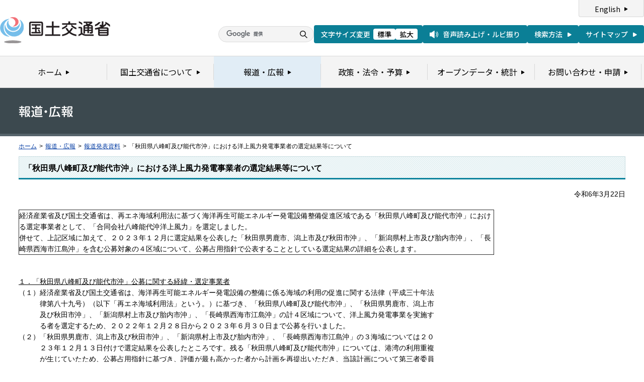

--- FILE ---
content_type: text/html
request_url: https://www.mlit.go.jp/report/press/port01_hh_000277.html
body_size: 4064
content:
<?xml version="1.0" encoding="UTF-8"?>
<!DOCTYPE html PUBLIC "-//W3C//DTD XHTML 1.0 Transitional//EN" "http://www.w3.org/TR/xhtml1/DTD/xhtml1-transitional.dtd">
<html xmlns="http://www.w3.org/1999/xhtml" xml:lang="ja" lang="ja" dir="ltr">
<head>
<meta http-equiv="Content-Type" content="text/html; charset=UTF-8" />
<meta http-equiv="Content-Style-Type" content="text/css" />
<meta http-equiv="Content-Script-Type" content="text/javascript" />
<title>報道発表資料：「秋田県八峰町及び能代市沖」における洋上風力発電事業者の選定結果等について - 国土交通省</title>
<meta name="keywords" content="国土交通省,Ministry of Land, Infrastructure, Transport and Toursim" />
<meta name="description" content="国土交通省のウェブサイトです。政策、報道発表資料、統計情報、各種申請手続きに関する情報などを掲載しています。" />
<meta name="copyright" content="" />
<meta name="format-detection" content="telephone=no" />
<meta name="viewport" content="width=device-width, initial-scale=1.0" />
<meta property="og:type" content="government" />
<meta property="og:title" content="国土交通省｜報道資料｜「秋田県八峰町及び能代市沖」における洋上風力発電事業者の選定結果等について" />
<meta property="og:image" content="/common/001391890.png" />
<meta property="og:url" content="https://www.mlit.go.jp/report/press/port01_hh_000277.html" />
<meta property="og:description" content="" />
<meta property="og:site_name" content="国土交通省" />
<meta name="twitter:card" content="summary" />
<meta name="twitter:site" content="@MLIT_JAPAN" />
<meta name="twitter:image" content="https://www.mlit.go.jp/common/001391890.png" />
<link rel="stylesheet" type="text/css" href="/com/17_cmn_layout.css" media="all and (min-width : 769px)" />
<link rel="stylesheet" type="text/css" href="/com/pc_layout.css" media="all and (min-width : 769px)" />
<link rel="stylesheet" type="text/css" href="/com/sp_layout.css" media="all and (max-width : 768px)" />
<link rel="stylesheet" type="text/css" href="/com/17_cmn_style.css" media="all" />
<link rel="stylesheet" type="text/css" href="/aly.css" media="all" />
<link rel="stylesheet" type="text/css" href="/com/17_press_style.css" media="all and (min-width : 769px)" />
<link rel="stylesheet" type="text/css" href="/com/pc_press_style.css" media="all and (min-width : 769px)" />
<link rel="stylesheet" type="text/css" href="/com/sp_press_style.css" media="all and (max-width : 768px)" />
<script type="text/javascript" src="/com/13_jquery.js"></script>
<script type="text/javascript" src="/com/17_header.js"></script>
<script type="text/javascript" src="/com/17_footer.js"></script>
<script type="text/javascript" src="/com/13_common.js"></script>
<script type="text/javascript" src="/com/13_flatheights.js"></script>
<script type="text/javascript" src="/com/13_bukyokuImageChange.js"></script>
<script type="text/javascript" src="/com/13_minmax.js"></script>
<script type="text/javascript" src="/com/sp_common.js"></script>
</head>
<body id="g03" class="lDef">
<!-- wrapper start --><div id="wrapper">


<!-- .pageTitle01 start --><div class="pageTitleList01">
<h1><img src="/common/000235852.gif" width="110" height="24" alt="報道・広報" /></h1>
<!-- .pageTitle01 end --></div>
<!-- #breadcrumb start --><div id="breadcrumb">
<ul>
<li class="home"><a href="/index_old.html">ホーム</a></li>
<li><span class="arrow">&gt;</span><a href="/report/index.html">報道・広報</a></li>
<li><span class="arrow">&gt;</span><a href="/report/press/index.html">報道発表資料</a></li>
<li><span class="arrow">&gt;</span>「秋田県八峰町及び能代市沖」における洋上風力発電事業者の選定結果等について</li>
</ul>
<!-- #breadcrumb end --></div>

<!-- #contents start --><div id="contents" class="pressContents"> <!-- .section start --><div class="section">

<div class="titleType01">
<div class="titleInner">
<h2 class="title">「秋田県八峰町及び能代市沖」における洋上風力発電事業者の選定結果等について</h2>
<!-- /titleInner --></div>
<!-- /titleType01 --></div>

<div class="clearfix">
<p class="date mb20">令和6年3月22日</p>
<p><table align="left" border="1" cellpadding="1" cellspacing="1" class="undefined" style="width: 945px;">
	<tbody>
		<tr>
			<td>経済産業省及び国土交通省は、再エネ海域利用法に基づく海洋再生可能エネルギー発電設備整備促進区域である「秋田県八峰町及び能代市沖」における選定事業者として、「合同会社八峰能代沖洋上風力」を選定しました。<br>
				併せて、上記区域に加えて、２０２３年１２月に選定結果を公表した「秋田県男鹿市、潟上市及び秋田市沖」、「新潟県村上市及び胎内市沖」、「長崎県西海市江島沖」を含む公募対象の４区域について、公募占用指針で公表することとしている選定結果の詳細を公表します。</td>
		</tr>
	</tbody>
</table>
<br>
<br>
<br>
<br>
<br>
<br>
<span class="aly_tx_u">１．「秋田県八峰町及び能代市沖」公募に関する経緯・選定事業者</span><br>
（１）経済産業省及び国土交通省は、海洋再生可能エネルギー発電設備の整備に係る海域の利用の促進に関する法律（平成三十年法<br>
　　　律第八十九号）（以下「再エネ海域利用法」という。）に基づき、「秋田県八峰町及び能代市沖」、「秋田県男鹿市、潟上市<br>
　　　及び秋田市沖」、「新潟県村上市及び胎内市沖」、「長崎県西海市江島沖」の計４区域について、洋上風力発電事業を実施す<br>
　　　る者を選定するため、２０２２年１２月２８日から２０２３年６月３０日まで公募を行いました。<br>
（２）「秋田県男鹿市、潟上市及び秋田市沖」、「新潟県村上市及び胎内市沖」、「長崎県西海市江島沖」の３海域については２０<br>
　　　２３年１２月１３日付けで選定結果を公表したところです。残る「秋田県八峰町及び能代市沖」については、港湾の利用重複<br>
　　　が生じていたため、公募占用指針に基づき、評価が最も高かった者から計画を再提出いただき、当該計画について第三者委員<br>
　　　会の評価等を進めてまいりました。<br>
（３）選定事業者<br>
　　　➀事業者名： 合同会社八峰能代沖洋上風力<br>
　　　➁構成員： ジャパン・リニューアブル・エナジー株式会社<br>
　　　　　　　　（法人番号 5010401101449）<br>
　　　　　　　　 イベルドローラ・リニューアブルズ・ジャパン株式会社<br>
　　　　　　　　（法人番号 8011301020216）<br>
　　　　　　　　 東北電力株式会社<br>
&nbsp; &nbsp; &nbsp; &nbsp;　　　　　&nbsp; （法人番号 4370001011311）<br>
　　　➂事業計画概要<br>
　　　・発電設備：着床式洋上風力発電<br>
　　　・発電設備出力：３７.５万kW （１.５万kW&times;２５基、Vestas製）<br>
　　　・運転開始予定時期：２０２９年６月<br>
&nbsp;<br>
<span class="aly_tx_u">２．４区域における詳細な選定結果</span><br>
　「秋田県八峰町及び能代市沖」、「秋田県男鹿市、潟上市及び秋田市沖」、「新潟県村上市及び胎内市沖」、「長崎県西海市江島<br>
沖」のそれぞれの区域について、公募占用計画を提出した３事業者、３事業者、４事業者、２事業者について、再エネ海域利用法第<br>
１５条第１項の規定に基づき審査を行ったところ、同項各号で掲げる基準に適合していると判断しました。そのため、各区域に関す<br>
る公募占用指針に定める評価基準に基づき、供給価格（１２０点満点）及び事業実現性に関する要素（１２０点満点）について評価<br>
を行い、別紙１のとおり採点しました。<br>
　なお、価格点については、同指針に基づき以下の計算式により算出しています。<br>
　価格点＝１２０点&times;（最も低い供給価格/当該事業者の供給価格）<br>
　供給価格点がゼロプレミアム水準以下の場合は、一律１２０点として評価することとしており、本公募における同水準は３円/kWh<br>
です。<br>
（参考）<br>
・「秋田県八峰町及び能代市沖」海洋再生可能エネルギー発電設備整備促進区域公募占用指針（令和５年１２月変更版）<br>
　　<a href="https://www.mlit.go.jp/kowan/kowan_tk6_000080.html">https://www.mlit.go.jp/kowan/kowan_tk6_000080.html</a><br>
・「秋田県男鹿市、潟上市及び秋田市沖」海洋再生可能エネルギー発電設備整備促進区域公募占用指針（令和５年１２月変更版）<br>
　　<a href="https://www.mlit.go.jp/kowan/kowan_tk6_000093.html">https://www.mlit.go.jp/kowan/kowan_tk6_000093.html</a>　<br>
・「新潟県村上市及び胎内市沖」海洋再生可能エネルギー発電設備整備促進区域公募占用指針（令和５年１２月変更版）<br>
　　<a href="https://www.mlit.go.jp/kowan/kowan_tk6_000094.html">https://www.mlit.go.jp/kowan/kowan_tk6_000094.html</a>　<br>
・「長崎県西海市江島沖」海洋再生可能エネルギー発電設備整備促進区域公募占用指針（令和５年１２月変更版）<br>
　　<a href="https://www.mlit.go.jp/kowan/kowan_tk6_000095.html">https://www.mlit.go.jp/kowan/kowan_tk6_000095.html</a>　<br>
（別紙１）「秋田県八峰町及び能代市沖」、「秋田男鹿市、潟上市及び秋田市沖」「新潟県村上市及び胎内市沖」「長崎県西海市江<br>
島沖」の評価結果<br>
&nbsp;<br>
<span class="aly_tx_u">３．選定事業者の事業計画要旨</span><br>
　公募占用指針に基づき公表することとしている、各区域の選定事業者の事業計画の要旨は別紙２のとおり。<br>
&nbsp;<br>
（別紙２）「秋田県八峰町及び能代市沖」、「秋田男鹿市、潟上市及び秋田市沖」「新潟県村上市及び胎内市沖」「長崎県西海市江<br>
島沖」の選定事業者の公募占用計画要旨<br>
&nbsp;<br>
&nbsp;<br>
（参考）各促進区域の概要<br>
（１）秋田県八峰町及び能代市沖<br>
（２）秋田県男鹿市、潟上市及び秋田市沖<br>
（３）新潟県村上市及び胎内市沖<br>
（４）長崎県西海市江島沖<br>
　　各区域の詳細については、以下のリンクをご確認ください。<br>
　　<a href="https://www.mlit.go.jp/kowan/kowan_tk6_000039.html">https://www.mlit.go.jp/kowan/kowan_tk6_000039.html</a><br>
&nbsp;</p>
<!-- /clearfix --></div>
<!-- .section start --></div>




<!-- .section start --><div class="section">
<div class="titleType07">
<div class="titleInner">
<h3 class="title">添付資料</h3>
<!-- /titleInner --></div>
<!-- /titleType07 --></div>
<p class="linkArrow01 mb10"><a href="/report/press/content/001732436.pdf">報道発表資料</a>（PDF形式）<img src="/common/000235506.gif" alt="PDF形式" class="fileIcon" /></p>
<p class="linkArrow01 mb10"><a href="/report/press/content/001732358.pdf">別紙１</a>（PDF形式）<img src="/common/000235506.gif" alt="PDF形式" class="fileIcon" /></p>
<p class="linkArrow01 mb10"><a href="/report/press/content/001732359.pdf">別紙２</a>（PDF形式）<img src="/common/000235506.gif" alt="PDF形式" class="fileIcon" /></p>
<!-- .section end --></div>



<!-- .section start --><div class="section">
<div class="contentsContactWrap01">
<h2 class="title">お問い合わせ先</h2>
<div class="contentsContact01">
<div class="contentsContactIn01">
<dl>
<dt class="inquiryName">国土交通省　港湾局　海洋・環境課　鈴木、阪本</dt>
<dd>
TEL：03-5253-8111
（内線46656、46657）　直通 03-5253-8674</dd>
</dl>
<dl>
<dt class="inquiryName">資源エネルギー庁　省エネルギー・新エネルギー部　新エネルギー課　風力政策室　石井、寺澤、佐々木</dt>
<dd>
TEL：直通 03-3501-6623
</dd>
</dl>
<!-- /contentsContactIn01 --></div>
<!-- /contentsContact01 --></div>
<!-- /contentsContactWrap01 --></div>
<!-- .section end --></div>


<!-- .section start --><div class="section">
<div class="adobeArticleWrap01">
<div class="adobeArticle01">
<div class="bnrArea">
<p class="bnr"><a href="http://www.adobe.com/jp/products/acrobat/readstep2.html" class="blank"><img src="/common/000235485.gif" width="110" height="31" alt="Get ADOBE READER" /></a></p>
<p><img src="/common/000235516.gif" width="83" height="28" alt="別ウィンドウで開きます" /></p>
<!-- /bnrArea --></div>
<div class="textArea">
<p>PDF形式のファイルをご覧いただくためには、Adobe Acrobat Readerが必要です。<br />
左のアイコンをクリックしてAdobe Acrobat Readerをダウンロードしてください（無償）。<br />
Acrobat Readerをダウンロードしても、PDFファイルが正常に表示されない場合は<a href="http://get.adobe.com/jp/reader/" target="_blank">こちら</a>をご覧ください。</p>
<!-- /textArea --></div>
<!-- /adobeArticle01 --></div>
<!-- /adobeArticleWrap01 --></div>
<!-- .section end --></div>


<div id="pageTopWrap">
<p class="pageTop"><a href="#wrapper"><img src="/common/000235489.gif" width="296" height="28" alt="ページの先頭に戻る" /></a></p>
<!-- /pageTopWrap --></div>

<!-- wrapper end --></div>



</body>
</html>